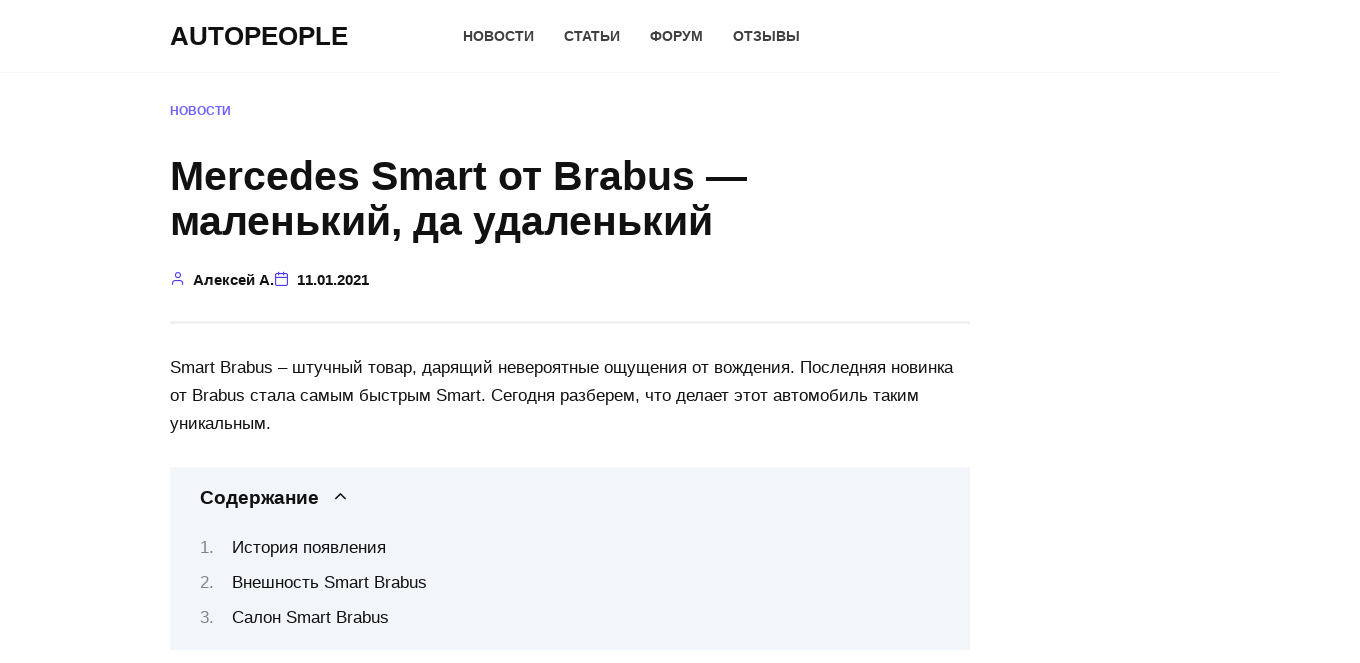

--- FILE ---
content_type: text/plain
request_url: https://www.google-analytics.com/j/collect?v=1&_v=j102&a=657150275&t=pageview&_s=1&dl=https%3A%2F%2Fautopeople.ru%2Fnews%2F6847327.html&ul=en-us%40posix&dt=Mercedes%20Smart%20%D0%BE%D1%82%20Brabus%20-%20%D0%BC%D0%B0%D0%BB%D0%B5%D0%BD%D1%8C%D0%BA%D0%B8%D0%B9%2C%20%D0%B4%D0%B0%20%D1%83%D0%B4%D0%B0%D0%BB%D0%B5%D0%BD%D1%8C%D0%BA%D0%B8%D0%B9%20-%20AUTOPEOPLE&sr=1280x720&vp=1280x720&_u=IEBAAEABAAAAACAAI~&jid=1209265728&gjid=112929747&cid=1101510157.1769146560&tid=UA-150766981-1&_gid=1193668828.1769146560&_r=1&_slc=1&z=1658440206
body_size: -285
content:
2,cG-DV6FE979ZZ